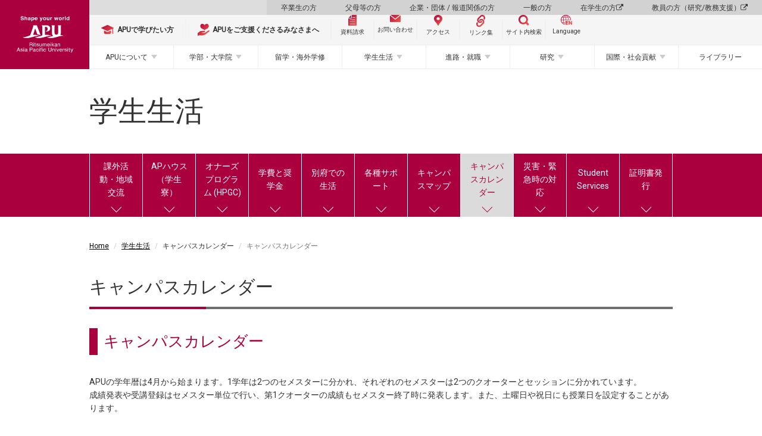

--- FILE ---
content_type: text/html;charset=UTF-8
request_url: https://www.apu.ac.jp/home/life/content34/
body_size: 74226
content:
<!DOCTYPE html PUBLIC "-//W3C//DTD XHTML 1.0 Transitional//EN" "http://www.w3.org/TR/xhtml1/DTD/xhtml1-transitional.dtd"><html>
<head>
<meta http-equiv="Content-Type" content="text/html; charset=UTF-8" />
<meta name="robots" content="index,follow" />
<meta name="rating" content="general" />
<meta name="copyright" content="Copyright @ 2001-2016" />
<meta name="Category01" content="キャンパスカレンダー" /><meta name="author" content="Ritsumeikan Asia Pacific University" />
<meta name="description" content="" />
<meta name="keywords" content="海外留学、大学、apu、立命館、立命館アジア太平洋、立命館apu、別府、京都、国際貢献、国際関係、MBA、奨学金" />
<title>キャンパスカレンダー  - 立命館アジア太平洋大学</title>
<!-- Google Tag Manager -->
<script>(function (w, d, s, l, i) {
    w[l] = w[l] || []; w[l].push({
      'gtm.start':
        new Date().getTime(), event: 'gtm.js'
    }); var f = d.getElementsByTagName(s)[0],
      j = d.createElement(s), dl = l != 'dataLayer' ? '&l=' + l : ''; j.async = true; j.src =
        'https://www.googletagmanager.com/gtm.js?id=' + i + dl; f.parentNode.insertBefore(j, f);
  })(window, document, 'script', 'dataLayer', 'GTM-PW9B43X');</script>
<!-- End Google Tag Manager -->
<meta name="viewport" content="width=device-width,initial-scale=1,user-scalable=no">
<meta http-equiv="X-UA-Compatible" content="IE=edge">

<meta name="keywords" content="海外留学、大学、apu、立命館、立命館アジア太平洋、立命館apu、別府、京都、国際貢献、国際関係、MBA、奨学金">

<link rel="stylesheet" href="https://maxcdn.bootstrapcdn.com/font-awesome/4.6.3/css/font-awesome.min.css">
<link rel="stylesheet" href="/home/css/style.css">
<link rel="stylesheet" href="/home/css/style_ex.css">
<link rel="stylesheet" href="/home/css/style_ex-2023.css">

<link href="https://fonts.googleapis.com/earlyaccess/notosansjapanese.css" rel="stylesheet" />
<link href="https://fonts.googleapis.com/css?family=Lato" rel="stylesheet">
<link href="https://fonts.googleapis.com/css?family=Open+Sans|Roboto" rel="stylesheet">

<script src="/home/js/lib/modernizr.min.js"></script>
<!--[if lt IE 9]>
  <script src="/home/js/lib/respond.min.js"></script>
  <script src="/home/js/lib/selectivizr.min.js"></script>
  <![endif]-->

<!-- head内テンプレート共通部分 -->
<link rel="shortcut icon" href="/home/favicon.ico" />
<link rel="apple-touch-icon" sizes="180x180" href="/home/apple-touch-icon-180x180.png"><!-- apple-touch-icon -->

<!-- Start of HubSpot Embed Code -->
<script type="text/javascript" id="hs-script-loader" async defer src="//js.hs-scripts.com/46369260.js"></script>
<!-- End of HubSpot Embed Code --><!--head共通部分-->
<script type="text/javascript">
piAId = '793533';
piCId = '1745';
piHostname = 'pi.pardot.com';

(function() {
	function async_load(){
		var s = document.createElement('script'); s.type = 'text/javascript';
		s.src = ('https:' == document.location.protocol ? 'https://pi' : 'http://cdn') + '.pardot.com/pd.js';
		var c = document.getElementsByTagName('script')[0]; c.parentNode.insertBefore(s, c);
	}
	if(window.attachEvent) { window.attachEvent('onload', async_load); }
	else { window.addEventListener('load', async_load, false); }
})();
</script></head>
<body class="life">
<!-- APUカラー変更 -->
<!-- Google Tag Manager (noscript) -->
<noscript><iframe src="https://www.googletagmanager.com/ns.html?id=GTM-PW9B43X" style="display:none;visibility:hidden" width="0" height="0"></iframe>
</noscript>
<!-- End Google Tag Manager (noscript) -->
<!-- body内テンプレート共通部分 --><!--body共通部分-->
 <!-- header -->
<header id="header">
  
  <!-- #sec-main-header -->
  <section id="sec-main-header">
    <div class="main-header-content">
      <div class="sp-header">
        <figure class="logo">
          <a href="/home/">
            <img src="/home/img/2023/logo_home_sp.svg" alt="立命館アジア太平洋大学（APU）" />
          </a>
        </figure>
        <div class="btn-floating-menu">
          <div class="in">
            <div class="icon">
              <span></span>
              <span></span>
              <span></span>
            </div>
            <b class="closed font-en">MENU</b>
            <b class="opened font-en">CLOSE</b>
          </div>
        </div>
      </div>
      <div class="pc-header">
        <figure class="logo">
          <a href="/home/">
            <img src="/home/img/2023/logo_home_pc.svg" alt="立命館アジア太平洋大学（APU）" />
          </a>
        </figure>
        <nav class="pc-nav">
          <ul class="nav-target-menu">
            <li><a href="/home/alumni/">卒業生の方</a></li>
            <li><a href="/home/parents/">父母等の方</a></li>
            <li><a href="/home/business/">企業・団体 / 報道関係の方</a></li>
            <li><a href="/home/visitors/">一般の方</a></li>
            <li><a href="/apu-portal/" target="_blank" rel="noopener">在学生の方 <span class="fa fa-external-link"></span></a></li>
            <li><a href="/secure_staff-all/facultysupport/" target="_blank" rel="noopener">教員の方（研究/教務支援） <span class="fa fa-external-link"></span></a></li>
          </ul>
          <ul class="nav-utility">
            <li class="study_at_apu"><a href="/home/admissions/"><img src="/home/img/2023/icon_study_at_apu.svg" alt="APUで学びたい方" /><span><b>APUで学びたい方</b></span></a></li>
            <li class="oneapu"><a href="/support/" target="_blank" rel="noopener"><img src="/home/img/2023/icon_oneapu.svg" alt="APUをご支援くださるみなさまへ" /><span><b>APUをご支援くださるみなさまへ</b></span></a>
            </li>
            <li class="document btn-small"><a href="http://www.apumate.net/information/request.html" target="_blank" rel="noopener"><img src="/home/img/2023/icon_document.svg" alt="資料請求" /><span>資料請求</span></a></li>
            <li class="inquiry btn-small"><a href="/home/contents/contact.html/"><img src="/home/img/2023/icon_mail.svg" alt="お問い合わせ" /><span>お問い合わせ</span></a></li>
            <li class="access btn-small"><a href="/home/contents/access.html/"><img src="/home/img/2023/icon_access.svg" alt="アクセス" /><span>アクセス</span></a></li>
            <li class="quick-links btn-small"><a href="javascript:void(0)"><img src="/home/img/2023/icon_links.svg" alt="リンク集" /><span>リンク集</span></a></li>
            <li class="search btn-small"><a href="javascript:void(0)"><img src="/home/img/2023/icon_search.svg" alt="サイト内検索" /><span>サイト内検索</span></a></li>
            <li class="language-en btn-small language"><a onclick="changeVersion(location.href, 'english');return false;" href="javascript:void(0);"><img src="/home/img/2023/icon_language_en.svg" alt="Language" /><span>Language</span></a></li>
          </ul>
          <ul class="nav-pc-menu">
            <li class="has-child">
              <a href="/home/about/">APUについて</a>
              <div class="nav-pc-menu-content">
                <div class="in">
                  <div class="in-header">
                    <h3><span>APUについて</span></h3>
                  </div>
                  <div class="in-body">
                    <ul>
                      <li>
                        <h4 class="h-link">
                          <a href="/home/experience/" target="_blank" rel="noopener">立命館アジア太平洋大学（APU）とは？</a>
                        </h4>
                        <h4 class="h-link">
                          <a href="https://www.apu.ac.jp/pageview/bg_APU_data_book_2025" target="_blank" rel="noopener">APU DATA BOOK <span class="fa fa-external-link"></span></a>
                        </h4>
                        <h4>学長・役職者紹介</h4>
                        <ul>
                          <li><a href="/home/about/content1/">学長ご挨拶</a></li>
                          <li><a href="/home/about/content2/">学長プロフィール</a></li>
                          <li><a href="/home/about/content4/">役職者一覧</a></li>
                        </ul>
                      </li>
                      <li>
                        <h4>理念と目的</h4>
                        <ul>
                          <li><a href="/home/about/content5/">開学宣言</a></li>
                          <li><a href="/home/about/content6/">APUの人材育成目的</a></li>
                          <li><a href="/home/about/content7/">APU2030ビジョンとチャレンジ・デザイン</a></li>
                          <li>
                            <h5>APUが取り組む各種方針</h5>
                            <ul>
                              <li><a href="/home/life/content67/">学生支援方針</a></li>
                              <li><a href="/home/life/content39/">障がいのある学生に対する支援について</a>
                              </li>
                              <li><a href="/home/life/content57/">性の多様性に関する基本方針と本学の環境について</a>
                              </li>
                              <li><a href="/home/about/content267/">APUのフェアトレードに関する取組み</a>
                              </li>
                            </ul>
                          </li>
                          <li><a href="/home/about/content233/">諸規程</a></li>
                          <li><a href="/home/about/content215/">立命館アジア太平洋大学の学長を担当する立命館副総長を理事会に推薦する手続きについて</a>
                          </li>
                        </ul>
                      </li>
                      <li>
                        <h4>歴史・受賞歴</h4>
                        <ul>
                          <li><a href="/home/about/content8/">APUの歴史</a></li>
                          <li><a href="/home/about/content9/">歴代学長</a></li>
                          <li><a href="/home/about/content10/">シンボルマークとタグライン</a></li>
                          <li><a href="/home/about/content44/">APU誕生物語</a></li>
                          <li><a href="/home/about/content35/">文部科学省の選定・支援実績</a></li>
                          <li><a href="/home/about/content177/">ランキング・受賞情報</a></li>
                        </ul>
                      </li>
                      <li>
                        <h4>情報公開</h4>
                        <ul>
                          <li>
                            <h5>立命館アジア太平洋大学について</h5>
                            <ul>
                              <li><a href="/home/about/content249/">基本情報</a></li>
                              <li><a href="/home/about/content250/">学生数等データ</a></li>
                              <li><a href="/home/about/content251/">教員等データ</a></li>
                              <li><a href="/home/about/content252/">施設・設備</a></li>
                              <li><a href="/home/about/content273/">学部等の設置認可申請書・設置届出書および履行状況報告書</a>
                              </li>
                              <li><a href="https://www.ritsumeikan-trust.jp/publicinfo/disclosure/apu/" target="_blank" rel="noopener">その他の情報 </a></li>
                            </ul>
                          </li>
                          <li>
                            <h5>立命館学園について</h5>
                            <ul>
                              <li><a href="/home/about/content69/">立命館憲章</a></li>
                              <li><a href="https://www.ritsumeikan-trust.jp/publicinfo/disclosure/trust/" target="_blank" rel="noopener">立命館学園の情報公開</a></li>
                            </ul>
                          </li>
                        </ul>
                      </li>
                      <li>
                        <h4>大学評価・IR</h4>
                        <ul>
                          <li><a href="/home/about/content190/">自己点検・大学評価</a></li>
                          <li><a href="/home/about/content253/">国際認証</a></li>
                          <li><a href="/home/about/content248/">IRレポート</a></li>
                        </ul>
                      </li>
                      <li>
                        <h4>大学広報</h4>
                        <ul>
                          <li><a href="/home/contents/socialmedia.html/">ソーシャルメディアアカウント一覧</a>
                          </li>
                          <li><a href="/home/about/content46/">プレスリリース</a></li>
                          <li><a href="/home/about/content202/">キャンパス写真</a></li>
                          <li><a href="/home/about/content225/">APUロゴの使用について</a></li>
                        </ul>
                      </li>
                    </ul>
                  </div>
                </div>
              </div>
            </li>
            <li class="has-child">
              <a href="/home/study/">学部・大学院</a>
              <div class="nav-pc-menu-content">
                <div class="in">
                  <div class="in-header">
                    <h3><span>学部・大学院</span></h3>
                  </div>
                  <div class="in-body">
                    <ul>
                      <li>
                        <h4>学部</h4>
                        <ul>
                          <li><a href="/aps/" target="_blank" rel="noopener">アジア太平洋学部 <span class="fa fa-external-link"></span></a></li>
                          <li><a href="/som/" target="_blank" rel="noopener">国際経営学部 <span class="fa fa-external-link"></span></a></li>
                          <li><a href="/st/" target="_blank" rel="noopener">サステイナビリティ観光学部 <span class="fa fa-external-link"></span></a></li>
                        </ul>
                        <h4 class="h-link">
                          <a href="/home/study/#common">共通教育</a>
                        </h4>
                        <ul>
                          <li><a href="/cle/" target="_blank" rel="noopener">言語教育センター <span class="fa fa-external-link"></span></a></li>
                          <li><a href="/home/study/?menuid=4#common">初年次教育</a></li>
                          <li><a href="/home/study/?menuid=5#common">学修支援</a></li>
                          <li><a href="/abroad/" target="_blank" rel="noopener">留学・海外学修 <span class="fa fa-external-link"></span></a></li>
                          <li><a href="/home/study/?menuid=7#common">ピア・ラーニング（協働学習）</a></li>
                        </ul>
                      </li>
                      <li>
                        <h4>大学院</h4>
                        <ul>
                          <li><a href="/gsa/" target="_blank" rel="noopener">アジア太平洋研究科 <span class="fa fa-external-link"></span></a></li>
                          <li><a href="/som/" target="_blank" rel="noopener">経営管理研究科 <span class="fa fa-external-link"></span></a></li>
                        </ul>
                      </li>
                      <li>
                        <h4>社会人教育</h4>
                        <ul>
                          <li><a href="/home/study/content21/">科目等履修生</a></li>
                          <li><a href="/home/society/content6/">APU&times;大分銀行 寄附講座</a></li>
                        </ul>
                      </li>
                    </ul>
                  </div>
                </div>
              </div>
            </li>
            <li>
              <a href="/abroad/" target="_blank" rel="noopener">留学・海外学修</a>
              <!-- <div class="nav-pc-menu-content">
                    <div class="in">
                        <div class="in-header">
                        <h3><span>留学・海外学習</span></h3>
                        </div>
                        <div class="in-body"></div>
                    </div>
                    </div> -->
            </li>
            <li class="has-child">
              <a href="/home/life/">学生生活</a>
              <div class="nav-pc-menu-content">
                <div class="in">
                  <div class="in-header">
                    <h3><span>学生生活</span></h3>
                  </div>
                  <div class="in-body">
                    <ul>
                      <li>
                        <h4>課外活動・地域交流</h4>
                        <ul>
                          <li><a href="/home/life/content38/">課外活動・地域交流</a></li>
                          <li><a href="https://apu-online.jp/" target="_blank" rel="noopener">サークルガイド（APU Online） <span class="fa fa-external-link"></span></a></li>
                          <li><a href="/home/life/content22/">地域交流</a></li>
                          <li><a href="/home/life/content24/">正課外活動（クラブ・サークル）</a></li>
                          <li><a href="/home/life/content25/">マルチカルチュラル・ウィーク</a></li>
                          <li><a href="/home/life/content27/">天空祭（学園祭）</a></li>
                        </ul>
                      </li>
                      <li>
                        <h4>APハウス</h4>
                        <ul>
                          <li>
                            <h5>施設概要</h5>
                            <ul>
                              <li><a href="/home/life/content1/">施設概要</a></li>
                              <li><a href="/home/life/content35/">シェアタイプ（AP House 2）</a>
                              </li>
                              <li><a href="/home/life/content36/">個室タイプ（AP House 1、2）</a>
                              </li>
                              <li><a href="/home/life/content37/">共有スペース（AP House 1、2）</a>
                              </li>
                              <li><a href="/home/life/content68/">個室・共有スペース（AP House
                                  5）</a></li>
                            </ul>
                          </li>
                          <li><a href="/home/life/content3/">RA（レジデント・アシスタント）とは</a></li>
                          <li><a href="/home/life/content4/">交流企画</a></li>
                          <li><a href="/home/life/content28/">教育プログラム</a></li>
                          <li><a href="/home/life/content5/">APハウス１・２・５の寮生が負担すべき経費</a></li>
                        </ul>
                      </li>
                      <li>
                        <h4>オナーズプログラム（HPGC）</h4>
                        <ul>
                          <li><a href="/home/life/content51/">プログラムの理念</a></li>
                          <li><a href="/home/life/content52/">プログラムの特徴</a></li>
                          <li><a href="/home/life/content58/">プログラム内容</a></li>
                          <li><a href="/home/life/content53/">プログラム修了者一覧</a></li>
                        </ul>
                      </li>
                      <li>
                        <h4>学費と奨学金</h4>
                        <ul>
                          <li><a href="/home/life/content61/">学費の全体案内</a></li>
                          <li><a href="/home/life/content9/">学費（学部）</a></li>
                          <li><a href="/home/life/content32/">学費（大学院）</a></li>
                          <li><a href="/home/life/content31/">在学時に申請可能な奨学金</a></li>
                        </ul>
                      </li>
                      <li>
                        <h4>別府での生活</h4>
                        <ul>
                          <li><a href="/home/life/content14/">別府の紹介</a></li>
                          <li><a href="/home/life/content15/">住居情報</a></li>
                          <li><a href="/home/life/content16/">食事と買い物</a></li>
                          <li><a href="/home/life/content17/">交通手段</a></li>
                        </ul>
                      </li>
                      <li>
                        <h4>各種サポート</h4>
                        <ul>
                          <li><a href="/home/life/content29/">健康管理</a></li>
                          <li><a href="/home/career/">進路・就職</a></li>
                          <li><a href="/home/contents/contact.html/#info1">オフィス一覧</a></li>
                          <li><a href="/home/life/content67/">学生支援方針</a></li>
                          <li><a href="/home/life/content39/">障がいのある学生に対する支援について</a></li>
                          <li><a href="/home/life/content57/">性の多様性に関する基本方針と本学の環境について</a></li>
                          <li><a href="/home/life/content70/">ハラスメント相談</a></li>
                        </ul>
                      </li>
                      <li>
                        <h4>キャンパス・施設案内</h4>
                        <ul>
                          <li><a href="/home/contents/campusmap.html/">キャンパスマップ</a></li>
                          <li><a href="/home/greencommons/">グリーンコモンズ</a></li>
                        </ul>
                      </li>
                      <li>
                        <h4 class="h-link"><a href="/home/life/content34/">キャンパスカレンダー</a></h4>
                        <h4>災害・緊急時の対応</h4>
                        <ul>
                          <li><a href="/home/life/content40/">緊急災害対応ハンドブック</a></li>
                        </ul>
                      </li>
                      <li>
                        <h4 class="h-link"><a href="/studentsupport/">Student Services</a></h4>
                        <h4 class="h-link"><a href="/home/alumni/content4/">証明書発行</a></h4>
                      </li>
                    </ul>
                  </div>
                </div>
              </div>
            </li>
            <li class="has-child">
              <a href="/home/career/">進路・就職</a>
              <div class="nav-pc-menu-content">
                <div class="in">
                  <div class="in-header">
                    <h3><span>進路・就職</span></h3>
                  </div>
                  <div class="in-body">
                    <ul>
                      <li>
                        <h4>APUのキャリア教育</h4>
                        <ul>
                          <li><a href="/home/career/content1/">キャリア開発プログラム</a></li>
                          <li><a href="/home/career/content3/">インターンシップ</a></li>
                          <li><a href="/home/career/content4/">エクステンション講座</a></li>
                        </ul>
                      </li>
                      <li>
                        <h4>進路・就職状況</h4>
                        <ul>
                          <li><a href="/home/career/content7/">主な就職先企業・団体、進学先一覧</a></li>
                          <li><a href="/home/career/content9/">進路・就職状況</a></li>
                        </ul>
                      </li>
                      <li>
                        <h4>採用をお考えの方へ</h4>
                        <ul>
                          <li><a href="/home/career/content8/">採用をお考えの方へ</a></li>
                          <li><a href="/careers/" target="_blank" rel="noopener">キャリアサポートへ
                              <span class="fa fa-external-link"></span></a></li>
                        </ul>
                      </li>
                      <li>
                        <h4>世界を変える卒業生たち</h4>
                        <ul>
                          <li><a href="/home/career/content10/">世界を変える卒業生たち</a></li>
                        </ul>
                      </li>
                      <li>
                        <h4 class="h-link"><a href="/careers/" target="_blank" rel="noopener">キャリアサポートのページ <span class="fa fa-external-link"></span></a></h4>
                      </li>

                      <li>
                        <h4 class="h-link"><a href="/apu-startup/" target="_blank" rel="noopener">APU起業部とは <span class="fa fa-external-link"></span></a></h4>
                      </li>


                    </ul>
                  </div>
                </div>
              </div>
            </li>
            <li class="has-child">
              <a href="/home/research/">研究</a>
              <div class="nav-pc-menu-content">
                <div class="in">
                  <div class="in-header">
                    <h3><span>研究</span></h3>
                  </div>
                  <div class="in-body">
                    <ul>
                      <li>
                        <h4>ニュース</h4>
                        <ul>
                          <li><a href="/home/research/content13/">What's New</a></li>
                          <li><a href="/home/research/content11/">Outreach Research Office
                              Newsletter</a></li>
                        </ul>
                      </li>
                      <li>
                        <h4>研究シーズ集</h4>
                        <ul>
                          <li><a href="/home/research/seeds/">研究シーズ集</a></li>
                        </ul>
                      </li>
                      <li>
                        <h4>研究実績</h4>
                        <ul>
                          <li>
                            <h5>科学研究費助成事業（科研費）採択課題</h5>
                            <ul>
                              <li><a href="/home/research/content7/">科学研究費助成事業（科研費）採択課題</a>
                              </li>
                              <li><a href="/home/research/content8/">過去の採択課題</a></li>
                            </ul>
                          </li>
                        </ul>
                      </li>
                      <li>
                        <h4>産学官連携</h4>
                        <ul>
                          <li><a href="/home/research/content10/">産学官連携による研究の取り組み</a></li>
                        </ul>
                      </li>
                      <li>
                        <h4>研究センター</h4>
                        <ul>
                          <li><a href="/rcaps/" target="_blank" rel="noopener">立命館アジア太平洋研究センター（RCAPS）<span class="fa fa-external-link"></span></a></li>
                          <li><a href="/cil/" target="_blank" rel="noopener">インクルーシブ・リーダーシップセンター（CIL）<span class="fa fa-external-link"></span></a></li>

                          <li><a href="/home/research/apu-next/">APU次世代事業構想センター（APU-NEXT）</a></li>
                          <li><a href="/home/research/cdit/">CDIT研究センター</a></li>
                          <li><a href="/home/research/ceev/">環境進化センター（CEEV）</a></li>
                          <li>
                            <a href="" class="header-none-link">環境研究センター（ESC）※仮称。ページ準備中</a>
                            <style>
                              #sec-main-header .header-none-link {
                                pointer-events: none;
                              }

                              #sec-main-header .header-none-link::after {
                                display: none;
                              }
                            </style>
                          </li>
                        </ul>
                      </li>
                      <li>
                        <h4>教員情報</h4>
                        <ul>
                          <li><a href="https://researcher.apu.ac.jp/apuhp/KgApp" target="_blank" rel="noopener">教員紹介
                              <span class="fa fa-external-link"></span></a></li>
                          <li><a href="https://ritsumei.repo.nii.ac.jp/" target="_blank" rel="noopener">立命館学術成果リポジトリ
                              <span class="fa fa-external-link"></span></a></li>
                        </ul>
                      </li>
                      <li>
                        <h4>研究倫理・研究データポリシー</h4>
                        <ul>
                          <li><a href="/home/research/content6/">研究不正防止への取り組み</a></li>
                          <li><a href="/home/research/content5/">公的研究費の負債使用防止への取り組み</a></li>
                          <li><a href="/home/research/content14/">研究データポリシー</a></li>
                        </ul>
                      </li>
                    </ul>
                  </div>
                </div>
              </div>
            </li>
            <li class="has-child">
              <a href="/home/society/">国際・社会貢献</a>
              <div class="nav-pc-menu-content">
                <div class="in">
                  <div class="in-header">
                    <h3><span>国際・社会貢献</span></h3>
                  </div>
                  <div class="in-body">
                    <ul>
                      <li>
                        <h4>社会連携・地域連携の理念と方針</h4>
                        <ul>
                          <li><a href="/home/society/content48/">社会連携・地域連携の理念と方針</a></li>
                          <li><a href="/connection-hub/" target="_blank">APU Connection Hub</a></li>
                        </ul>
                        <h4>国際協力・地域連携事業</h4>
                        <ul>
                          <li><a href="/home/society/content1/">人材育成支援無償事業（JDS）</a></li>
                          <li><a href="/home/society/content2/">JICA受託研修</a></li>
                          <li><a href="/home/society/content46/">寄附講座</a></li>
                        </ul>
                      </li>
                      <li>
                        <h4>地域交流</h4>
                        <ul>
                          <li><a href="/home/society/content3/">連携協定・友好協定</a></li>
                          <li><a href="/home/society/content42/">学生を交流イベントに招待したい</a></li>
                        </ul>
                      </li>
                      <li>
                        <h4>公開講座</h4>
                        <ul>
                          <li><a href="/home/society/content6/">APU×大分銀行 寄附講座</a></li>
                        </ul>
                      </li>
                      <li>
                        <h4 class="h-link"><a href="http://apu-confucius.com/" target="_blank" rel="noopener">孔子学院</a>
                        </h4>
                      </li>
                      <li>
                        <h4>関連事業リンク</h4>
                        <ul>
                          <li><a href="/home/society/content10/">別府市泉都まちづくりネットワーク</a></li>
                          <li><a href="/home/society/content11/">大学コンソーシアムおおいた</a></li>
                          <li><a href="/home/society/content12/">地域連携研究コンソーシアム大分</a></li>
                          <li><a href="/home/society/content13/">とよのまなびコンソーシアムおおいた</a></li>
                          <li><a href="/home/society/content14/">大分高等教育協議会</a></li>
                          <li><a href="/home/society/content47/">大学等による「おおいた創生」推進協議会</a></li>
                        </ul>
                      </li>
                    </ul>
                  </div>
                </div>
              </div>
            </li>
            <li>
              <a href="/media/" target="_blank" rel="noopener">ライブラリー</a>
            </li>
          </ul>
        </nav>
        <!-- 合格発表バナー -->
        <!--
<div class="btn_gohi">
  <a href="#">
    <b>合格発表（国内学生入試）</b>
    <small class="font-en">Japanese and Domestic Admissions Results</small>
  </a>
</div>
-->
        <!-- 合格発表バナー ここまで-->
      </div>
    </div>
  </section>
  <!-- / #sec-main-header -->
</header>
<!-- / header -->
<!-- スマホフローティングメニュー -->
<div id="sp-floating-menu" class="floating-item">
  <div class="floating-container">
    <div class="floating-inner">
      <!-- 合格発表バナー -->
      <!--
<div class="btn_gohi">
  <a href="#">
    <b>合格発表（国内学生入試）</b>
    <small class="font-en">Japanese and Domestic Admissions Results</small>
  </a>
</div>
-->
      <!-- 合格発表バナー ここまで-->
      <ul class="nav-utility">
        <li class="study_at_apu"><a href="/home/admissions/"><img src="/home/img/2023/icon_study_at_apu.svg" alt="APUで学びたい方" /><span><b>APUで学びたい方</b></span></a></li>
        <li class="oneapu"><a href="/support/" target="_blank" rel="noopener"><img src="/home/img/2023/icon_oneapu.svg" alt="APUをご支援くださるみなさまへ" /><span><b>APUをご支援くださるみなさまへ</b></span></a></li>
        <li class="document btn-small"><a href="http://www.apumate.net/information/request.html" target="_blank" rel="noopener"><img src="/home/img/2023/icon_document.svg" alt="資料請求" /><span>資料請求</span></a>
        </li>
        <li class="inquiry btn-small"><a href="/home/contents/contact.html/"><img src="/home/img/2023/icon_mail.svg" alt="お問い合わせ" /><span>お問い合わせ</span></a></li>
        <li class="access btn-small"><a href="/home/contents/access.html/"><img src="/home/img/2023/icon_access.svg" alt="アクセス" /><span>アクセス</span></a></li>
        <li class="quick-links btn-small"><a href="javascript:void(0)"><img src="/home/img/2023/icon_links.svg" alt="リンク集" /><span>リンク集</span></a></li>
        <li class="search btn-small"><a href="javascript:void(0)"><img src="/home/img/2023/icon_search.svg" alt="サイト内検索" /><span>サイト内検索</span></a></li>
        <li class="language-en btn-small language"><a onclick="changeVersion(location.href, 'english');return false;" href="javascript:void(0);"><img src="/home/img/2023/icon_language_en.svg" alt="Language" /><span>Language</span></a></li>
      </ul>
      <ul class="sp-menu-list sp-list">
        <li class="sp-menu-item">
          <a href="/home/about/">
            <h3>APUについて</h3>
          </a>
        </li>
        <li class="sp-menu-item">
          <a href="/aps/" target="_blank" rel="noopener">
            <h3>アジア太平洋学部（APS） <span class="fa fa-external-link"></span></h3>
          </a>
        </li>
        <li class="sp-menu-item">
          <a href="/som/" target="_blank" rel="noopener">
            <h3>国際経営学部（APM） <span class="fa fa-external-link"></span></h3>
          </a>
        </li>
        <li class="sp-menu-item">
          <a href="/st/" target="_blank" rel="noopener">
            <h3>サステイナビリティ観光学部（ST） <span class="fa fa-external-link"></span></h3>
          </a>
        </li>
        <li class="sp-menu-item">
          <a href="/gsa/" target="_blank" rel="noopener">
            <h3>アジア太平洋研究科（GSA） <span class="fa fa-external-link"></span></h3>
          </a>
        </li>
        <li class="sp-menu-item">
          <a href="/som/" target="_blank" rel="noopener">
            <h3>経営管理研究科（MBA） <span class="fa fa-external-link"></span></h3>
          </a>
        </li>
        <li class="sp-menu-item">
          <a href="/home/study/">
            <h3>共通教育</h3>
          </a>
        </li>
        <li class="sp-menu-item">
          <a href="/abroad/" target="_blank" rel="noopener">
            <h3>留学・海外学修 <span class="fa fa-external-link"></span></h3>
          </a>
        </li>
        <li class="sp-menu-item">
          <a href="/home/life/">
            <h3>学生生活</h3>
          </a>
        </li>
        <li class="sp-menu-item">
          <a href="/home/career/">
            <h3>進路・就職</h3>
          </a>
        </li>
        <li class="sp-menu-item">
          <a href="/home/research/">
            <h3>研究</h3>
          </a>
        </li>
        <li class="sp-menu-item">
          <a href="/home/society/">
            <h3>国際・社会貢献</h3>
          </a>
        </li>
        <li class="sp-menu-item">
          <a href="/media/" target="_blank" rel="noopener">
            <h3>ライブラリー <span class="fa fa-external-link"></span></h3>
          </a>
        </li>
      </ul>
    </div>
    <ul class="sp-target-menu sp-list">
      <li class="sp-menu-item"><a href="/home/alumni/">
          <h3>卒業生の方</h3>
        </a></li>
      <li class="sp-menu-item"><a href="/home/parents/">
          <h3>父母等の方</h3>
        </a></li>
      <li class="sp-menu-item"><a href="/home/business/">
          <h3>企業・団体 / 報道関係の方</h3>
        </a></li>
      <li class="sp-menu-item"><a href="/home/visitors/">
          <h3>一般の方</h3>
        </a></li>
      <li class="sp-menu-item"><a href="/apu-portal/" target="_blank" rel="noopener">
          <h3>在学生の方</h3>
        </a></li>
      <li class="sp-menu-item"><a href="/secure_staff-all/facultysupport/" target="_blank" rel="noopener">
          <h3>教員の方（研究/教務支援） <span class="fa fa-external-link"></span></h3>
        </a></li>
    </ul>
    <div class="sns-links">
      <span class="lead font-en">Connect with us</span>
      <ul>
        <li><a target="_blank" rel="noopener" href="https://www.instagram.com/ritsumeikanapu/"><img alt="instagram" src="/home/img/2023/icon_instagram.svg" /></a></li>
        <li><a target="_blank" rel="noopener" href="https://x.com/ritsumeikanapu/"><img alt="X" src="/home/img/2023/icon_X.svg" width="25" /></a></li>
        <li><a target="_blank" rel="noopener" href="http://www.facebook.com/Ritsumeikan.APU"><img alt="facebook" src="/home/img/2023/icon_facebook.svg" /></a></li>
        <li><a target="_blank" rel="noopener" href="https://www.youtube.com/user/RitsumeikanAPU"><img alt="YouTube" src="/home/img/2023/icon_youtube.svg" /></a></li>
        <li><a target="_blank" rel="noopener" href="http://www.linkedin.com/edu/ritsumeikan-asia-pacific-university-14275"><img alt="linkedin" src="/home/img/2023/icon_linkedin.svg" /></a></li>
      </ul>
    </div>
  </div>
</div>
<!-- スマホフローティングメニュー ここまで -->
<!-- フローティングリンク集 -->
<div id="floating-quick-links" class="floating-item">
  <div class="floating-container">
    <div class="btn-close">
      <div class="in"></div>
    </div>
    <div class="floating-header">
      <h3>
        <img src="/home/img/2023/icon_links.svg" alt="リンク集" />
        <span>リンク集</span>
      </h3>
    </div>
    <div class="floating-inner">
      <ul class="links-list">
        <li class="links-item"><a href="/home/about/content249/">大学基本情報</a></li>
        <li class="links-item"><a href="/home/study/">教育</a></li>
        <li class="links-item"><a href="/home/exchange/">留学・海外学習</a></li>
        <li class="links-item"><a href="https://researcher.apu.ac.jp/apuhp/KgApp" target="_blank" rel="noopener">教員紹介</a></li>
        <li class="links-item"><a href="/home/life/content1/">APハウス（学生寮）</a></li>
        <li class="links-item"><a href="/home/life/content38/">課外活動・地域交流</a></li>
        <li class="links-item"><a href="/home/career/content7/">進路・就職</a></li>
        <li class="links-item"><a href="/home/about/content46/">プレスリリース</a></li>
      </ul>
    </div>
  </div>
</div>
<div id="floating-quick-links-overlay"></div>
<!-- フローティングリンク集 ここまで -->
<!-- フローティングサイト内検索 -->
<div id="floating-search" class="floating-item">
  <div class="floating-container">
    <form action="/home/contents/customsearch.html" class="item__search" id="search-box">
      <div>
        <input value="010200033523677021727:qldnegltzhs" name="cx" type="hidden" />
        <input value="FORID:11" name="cof" type="hidden" />
        <input value="ja" name="hl" type="hidden" />
        <input value="lang_ja" name="lr" type="hidden" />
        <input name="q" placeholder="サイト内検索" type="text" />
        <button name="sa" class="btn" type="submit"></button>
      </div>
    </form>
    <p>検索ワードを入力してください。</p>
  </div>
</div>
<div id="floating-search-overlay"></div>
<!-- フローティングサイト内検索 ここまで -->
 <div id="g_nav_close"></div>
<nav id="g_nav">
  <div class="g_wrapper">
    <div id="sp_g_brand">
      <a href="/home/">立命館アジア太平洋大学</a>
    </div>
    <!-- 合格発表バナー -->
    <!--
<div id="btn_gohi">
	<a href="#">
		合格発表（国内学生入試）<br />
		<small>Japanese and Domestic Admissions Results</small>
	</a>
</div>
-->
    <!-- 合格発表バナー ここまで-->
    <div id="sp_g_utl">
      <div><a href="/home/contents/contact.html/">お問い合わせ</a></div>
      <div><a href="http://www.apumate.net/information/request.html" target="_blank">資料請求</a></div>
      <div><a href="/home/contents/access.html/">アクセス</a></div>
    </div>
    <div id="nav_global">
      <ul class="item__category_global">
        <li class="utl__search in-g_nav">
          <form action="/home/contents/customsearch.html" class="item__search" id="search-box">
            <div>
              <input value="010200033523677021727:qldnegltzhs" name="cx" type="hidden" />
              <input value="FORID:11" name="cof" type="hidden" />
              <input value="ja" name="hl" type="hidden" />
              <input value="lang_ja" name="lr" type="hidden" />
              <input name="q" placeholder="サイト内検索" type="text" />
              <button name="sa" class="btn" type="submit"><span aria-hidden="true" class="fa fa-search"></span></button>
            </div>
          </form>
        </li>
        <li class="item__global has_child">
          <a href="/home/about/">APUについて</a>
        </li>
        <li class="item__global has_child">
          <a href="/home/admissions/">APUで学びたい方</a>
        </li>
        <li class="item__global has_child">
          <a href="/home/study/">教育</a>
        </li>
        <li class="item__global has_child">
          <a href="/home/exchange/">留学・海外学習</a>
        </li>
        <li class="item__global has_child">
          <a href="/home/life/">学生生活</a>
        </li>
        <li class="item__global has_child">
          <a href="/home/career/">進路・就職</a>
        </li>
        <li class="item__global has_child">
          <a href="/home/research/">研究</a>
        </li>
        <li class="item__global has_child">
          <a href="/home/society/">国際・社会貢献</a>
        </li>
        <li class="item__global has_child">
          <a href="/home/library/">ライブラリー</a>
        </li>
      </ul>
    </div>
    <div id="nav_target">
      <ul class="row_target">
        <li class="item__target"><a href="/home/alumni/">卒業生の方</a></li>
        <li class="item__target"><a href="/home/business/">企業・団体 / <span style="white-space: nowrap;">報道関係の方</span></a></li>
        <li class="item__target"><a target="_blank" href="https://portal2.apu.ac.jp/campusp/top.do">キャンパスターミナル（学内者向け）<span class="fa fa-external-link"></span></a></li>
      </ul>
      <ul class="row_target">
        <li class="item__target"><a href="/home/parents/">父母等の方</a></li>
        <li class="item__target"><a href="/home/visitors/">一般の方</a></li>
        <li class="item__target"><a href="/apu-portal/" target="_blank" rel="noopener">在学生の方 <span class="fa fa-external-link"></span></a></li>
      </ul>
    </div>
    <div class="nav__connect">
      <span>Connect with us:</span>
      <div class="item__sns">
          <a target="_blank" href="http://www.facebook.com/Ritsumeikan.APU"><img alt="facebook" src="/home/img/icon_facebook_c.png" /></a>
          <a target="_blank" href="https://twitter.com/ritsumeikanapu/"><img alt="twitter" src="/home/img/icon_twitter_c.png" /></a>
          <a target="_blank" href="https://www.instagram.com/ritsumeikanapu/"><img alt="instagram" src="/home/img/icon_instagram_c.png" /></a>
          <a target="_blank" href="http://www.linkedin.com/edu/ritsumeikan-asia-pacific-university-14275"><img alt="linkedin" src="/home/img/icon_linkedin_c.png" /></a>
          <a target="_blank" href="https://www.youtube.com/user/RitsumeikanAPU"><img alt="YouTube" src="/home/img/icon_youtube_c.png" /></a>
        </div>
    </div>
    <div id="btn__menuclose">
      <a class="humburger">
        <span></span>
        <span></span>
        <span></span>
      </a>
      <small class="txt__close">CLOSE</small>
    </div>
  </div>
</nav>
<!-- /#g_nav -->
<div id="contents">
    <div class="content__header">
        <header class="header__cate">
            <div class="inner">
                <h1 class="ttl__category">学生生活</h1>
            </div>
        </header>
         <nav id="nav_cate">
  <div class="inner">
    <div class="box__catenav">
      <div class="item__cate">
        <ul class="list__catenav">
          <li class="item__catenav has_child nav__local_item"><a href="#">課外活動・地域交流<span class="fa fa-minus-square-o"></span><span class="fa fa-plus-square-o"></span><span class="fa fa-angle-down"></span></a>
            <ul class="item__child">
              <li class="nav__local_item nav__content38"><a href="/home/life/content38/">課外活動・地域交流<span class="fa fa-angle-right"></span></a></li>
              <li class="nav__local_item"><a href="https://apu-online.jp/" target="_blank">サークルガイド <span class="fa fa-external-link pos-static"></span><span class="fa fa-angle-right"></span></a></li>
              <li class="nav__local_item nav__content22"><a href="/home/life/content22/">地域交流<span class="fa fa-angle-right"></span></a></li>
              <li class="nav__local_item nav__content24"><a href="/home/life/content24/">正課外活動（クラブ・サークル）<span class="fa fa-angle-right"></span></a></li>
              <li class="nav__local_item nav__content25"><a href="/home/life/content25/">マルチカルチュラル・ウィーク<span class="fa fa-angle-right"></span></a></li>
              <li class="nav__local_item nav__content27"><a href="/home/life/content27/">天空祭（学園祭）<span class="fa fa-angle-right"></span></a></li>
            </ul>
            <!-- /.item__child -->
          </li>
          <!-- /.item__catenav -->
        </ul>
        <!-- /.list__catenav -->
      </div>
      <!-- /.item__cate -->
      <div class="item__cate">
        <ul class="list__catenav">
          <li class="item__catenav has_child nav__local_item"><a href="#">APハウス（学生寮）<span class="fa fa-minus-square-o"></span><span class="fa fa-plus-square-o"></span><span class="fa fa-angle-down"></span></a>
            <ul class="item__child">
              <li class="has_child nav__local_item"><a href="#">施設概要<span class="fa fa-minus-square-o"></span><span class="fa fa-plus-square-o"></span><span class="fa fa-angle-down"></span></a>
                <ul class="item__child">
                  <li class="nav__local_item nav__content1"><a href="/home/life/content1/">施設概要<span class="fa fa-angle-right"></span></a></li>
                  <li class="nav__local_item nav__content35"><a href="/home/life/content35/">シェアタイプ<span class="fa fa-angle-right"></span></a></li>
                  <li class="nav__local_item nav__content36"><a href="/home/life/content36/">個室タイプ（AP House 1、2）<span class="fa fa-angle-right"></span></a></li>
                  <li class="nav__local_item nav__content37"><a href="/home/life/content37/">共有スペース（AP House 1、2）<span class="fa fa-angle-right"></span></a></li>
                  <li class="nav__local_item nav__content68"><a href="/home/life/content68/">個室タイプ・共有スペース（AP House
                      5）<span class="fa fa-angle-right"></span></a></li>
                </ul>
              </li>
              <li class="nav__local_item nav__content3"><a href="/home/life/content3/">RA(レジデントアシスタント)とは<span class="fa fa-angle-right"></span></a></li>
              <li class="nav__local_item nav__content4"><a href="/home/life/content4/">交流企画<span class="fa fa-angle-right"></span></a></li>
              <li class="nav__local_item nav__content28"><a href="/home/life/content28/">教育プログラム<span class="fa fa-angle-right"></span></a></li>
              <li class="nav__local_item nav__content5"><a href="/home/life/content5/">APハウス１・２・５の寮生が負担すべき経費<span class="fa fa-angle-right"></span></a></li>
            </ul>
            <!-- /.item__child -->
          </li>
          <!-- /.item__catenav -->
        </ul>
        <!-- /.list__catenav -->
      </div>
      <div class="item__cate">
        <ul class="list__catenav">
          <li class="item__catenav has_child nav__local_item"><a href="#">オナーズプログラム (HPGC)<span class="fa fa-minus-square-o"></span><span class="fa fa-plus-square-o"></span><span class="fa fa-angle-down"></span></a>
            <ul class="item__child">
              <li class="nav__local_item nav__content51"><a href="/home/life/content51/">プログラムの理念<span class="fa fa-angle-right"></span></a></li>
              <li class="nav__local_item nav__content52"><a href="/home/life/content52/">プログラムの特徴<span class="fa fa-angle-right"></span></a></li>
              <li class="nav__local_item nav__content52"><a href="/home/life/content58/">プログラム内容<span class="fa fa-angle-right"></span></a></li>
              <li class="nav__local_item nav__content53"><a href="/home/life/content53/">プログラム修了者一覧<span class="fa fa-angle-right"></span></a></li>
            </ul>
          </li>
        </ul>
      </div>
      <!-- /.item__cate -->
      <div class="item__cate">
        <ul class="list__catenav">
          <li class="item__catenav has_child nav__local_item"><a href="#">学費と奨学金<span class="fa fa-minus-square-o"></span><span class="fa fa-plus-square-o"></span><span class="fa fa-angle-down"></span></a>
            <ul class="item__child">
              <li class="nav__local_item nav__content61"><a href="/home/life/content61/">学費の全体案内<span class="fa fa-angle-right"></span></a></li>
              <li class="nav__local_item nav__content9"><a href="/home/life/content9/">学費（学部）<span class="fa fa-angle-right"></span></a></li>
              <li class="nav__local_item nav__content32"><a href="/home/life/content32/">学費（大学院）<span class="fa fa-angle-right"></span></a></li>
              <li class="nav__local_item nav__content31"><a href="/home/life/content31/">在学時に申請可能な奨学金<span class="fa fa-angle-right"></span></a></li>
            </ul>
            <!-- /.item__child -->
          </li>
          <!-- /.item__catenav -->
        </ul>
        <!-- /.list__catenav -->
      </div>
      <!-- /.item__cate -->
      <div class="item__cate">
        <ul class="list__catenav">
          <li class="item__catenav has_child nav__local_item"><a href="#">別府での生活<span class="fa fa-minus-square-o"></span><span class="fa fa-plus-square-o"></span><span class="fa fa-angle-down"></span></a>
            <ul class="item__child">
              <li class="nav__local_item nav__content14"><a href="/home/life/content14/">別府の紹介<span class="fa fa-angle-right"></span></a></li>
              <li class="nav__local_item nav__content15"><a href="/home/life/content15/">住居情報<span class="fa fa-angle-right"></span></a></li>
              <li class="nav__local_item nav__content16"><a href="/home/life/content16/">食事と買い物<span class="fa fa-angle-right"></span></a></li>
              <li class="nav__local_item nav__content17"><a href="/home/life/content17/">交通手段<span class="fa fa-angle-right"></span></a></li>
            </ul>
            <!-- /.item__child -->
          </li>
          <!-- /.item__catenav -->
        </ul>
        <!-- /.list__catenav -->
      </div>
      <!-- /.item__cate -->
      <div class="item__cate">
        <ul class="list__catenav">
          <li class="item__catenav has_child nav__local_item"><a href="#">各種サポート<span class="fa fa-minus-square-o"></span><span class="fa fa-plus-square-o"></span><span class="fa fa-angle-down"></span></a>
            <ul class="item__child">
              <li class="nav__local_item nav__content29"><a href="/home/life/content29/">健康管理<span class="fa fa-angle-right"></span></a></li>
              <li class="nav__local_item"><a href="/home/career/">就職・進路<span class="fa fa-angle-right"></span></a></li>
              <li class="nav__local_item nav__content55"><a href="/home/contents/contact.html/#info1">オフィス一覧<span class="fa fa-angle-right"></span></a></li>
              <li class="nav__local_item nav__content67"><a href="/home/life/content67/">学生支援方針<span class="fa fa-angle-right"></span></a></li>
              <li class="nav__local_item nav__content39"><a href="/home/life/content39/">障がいのある学生に対する支援について<span class="fa fa-angle-right"></span></a></li>
              <li class="nav__local_item nav__content57"><a href="/home/life/content57/">性の多様性に関する基本方針と本学の環境について<span class="fa fa-angle-right"></span></a></li>
              <li class="nav__local_item nav__content70"><a href="/home/life/content70/">ハラスメント相談<span class="fa fa-angle-right"></span></a></li>
            </ul>
            <!-- /.item__child -->
          </li>
          <!-- /.item__catenav -->
        </ul>
        <!-- /.list__catenav -->
      </div>
      <!-- /.item__cate -->
      <div class="item__cate">
        <ul class="list__catenav">
          <li class="item__catenav has_child nav__local_item"><a href="#">キャンパスマップ<span class="fa fa-minus-square-o"></span><span class="fa fa-plus-square-o"></span><span class="fa fa-angle-down"></span></a>
            <ul class="item__child">
              <li class="nav__local_item"><a href="/home/contents/campusmap.html/">キャンパスマップ<span class="fa fa-angle-right"></span></a></li>
              <li class="nav__local_item"><a href="/home/greencommons/">グリーンコモンズ<span class="fa fa-angle-right"></span></a></li>
            </ul>
            <!-- /.item__child -->
          </li>
          <!-- /.item__catenav -->
        </ul>
        <!-- /.list__catenav -->
      </div>
      <!-- /.item__cate -->
      <div class="item__cate">
        <ul class="list__catenav">
          <li class="item__catenav has_child nav__local_item"><a href="#">キャンパスカレンダー<span class="fa fa-minus-square-o"></span><span class="fa fa-plus-square-o"></span><span class="fa fa-angle-down"></span></a>
            <ul class="item__child">
              <li class="nav__local_item nav__content34"><a href="/home/life/content34/">キャンパスカレンダー<span class="fa fa-angle-right"></span></a></li>
            </ul>
            <!-- /.item__child -->
          </li>
          <!-- /.item__catenav -->
        </ul>
        <!-- /.list__catenav -->
      </div>
      <!-- /.item__cate -->
      <div class="item__cate">
        <ul class="list__catenav">
          <li class="item__catenav has_child nav__local_item"><a href="#">災害・緊急時の対応<span class="fa fa-minus-square-o"></span><span class="fa fa-plus-square-o"></span><span class="fa fa-angle-down"></span></a>
            <ul class="item__child">
              <li class="nav__local_item nav__content40"><a href="/home/life/content40/">緊急災害対応ハンドブック<span class="fa fa-angle-right"></span></a></li>
            </ul>
            <!-- /.item__child -->
          </li>
          <!-- /.item__catenav -->
        </ul>
        <!-- /.list__catenav -->
      </div>
      <!-- /.item__cate -->
      <div class="item__cate">
        <ul class="list__catenav">
          <li class="item__catenav has_child nav__local_item"><a href="#">Student Services<span class="fa fa-minus-square-o"></span><span class="fa fa-plus-square-o"></span><span class="fa fa-angle-down"></span></a>
            <ul class="item__child">
              <li class="nav__local_item nav__content41"><a href="https://www.apu.ac.jp/studentsupport/" target="_blank">Student Services<span class="fa fa-angle-right"></span><span class="fa fa-external-link pos-static"></span></a></li>
            </ul>
            <!-- /.item__child -->
          </li>
          <!-- /.item__catenav -->
        </ul>
        <!-- /.list__catenav -->
      </div>
      <!-- /.item__cate -->
      <div class="item__cate">
        <ul class="list__catenav">
          <li class="item__catenav has_child nav__local_item"><a href="#">証明書発行<span class="fa fa-minus-square-o"></span><span class="fa fa-plus-square-o"></span><span class="fa fa-angle-down"></span></a>
            <ul class="item__child">
              <li class="nav__local_item nav__content4_alumni"><a href="/home/alumni/content4/">各種証明の申請方法 <span class="fa fa-angle-right"></span></a></li>
            </ul>
            <!-- /.item__child -->
          </li>
          <!-- /.item__catenav -->
        </ul>
        <!-- /.list__catenav -->
      </div>
      <!-- /.item__cate -->
    </div>
    <!-- /.box__catenav -->
  </div>
  <!-- /.inner -->
</nav>
<!-- /#nav_cate -->
        <div class="box__breadcrumb">
            <div class="inner">
                <ol class="breadcrumb">
                    <li><a href="/home/">Home</a></li>
                    <li><a href="/home/life/">学生生活</a></li>
                    
                        
                            <li>キャンパスカレンダー</li>
                        
                    
                    
                    
                    
                    
                    <li class="active">キャンパスカレンダー</li>
                </ol>
            </div>
        </div>
    </div>
    <header class="main__header">
        <div class="inner">
            <h2 class="ttl__main">キャンパスカレンダー</h2>
            <div id="nav_cate_tirigger">
                <div class="humburger">
                    <span></span>
                    <span></span>
                    <span></span>
                </div>
            </div>
        </div>
    </header>
    <div id="contents_page" class="content34">
  <main class="contents_main">
<!-- InstanceBeginEditable name=&quot;main&quot; -->
    <div class="inner">
      <section class="box__section">
        <h2 class="ttl__style_1 color__main">キャンパスカレンダー</h2>
        <p>
          APUの学年暦は4月から始まります。1学年は2つのセメスターに分かれ、それぞれのセメスターは2つのクオーターとセッションに分かれています。<br />
          成績発表や受講登録はセメスター単位で行い、第1クオーターの成績もセメスター終了時に発表します。また、土曜日や祝日にも授業日を設定することがあります。
        </p>
      </section>
      <section class="box__section">
        <h3 class="ttl__style_2">APUの1年間</h3>
        <div class="table__style_1 table-responsive">
          <table class="table table-bordered basictable">
            <thead>
              <tr>
                <th class="text-center">4月</th>
                <th class="text-center">5月</th>
                <th class="text-center">6月</th>
                <th class="text-center">7月</th>
                <th class="text-center">8月</th>
                <th class="text-center">9月</th>
                <th class="text-center">10月</th>
                <th class="text-center">11月</th>
                <th class="text-center">12月</th>
                <th class="text-center">1月</th>
                <th class="text-center">2月</th>
                <th class="text-center">3月</th>
              </tr>
            </thead>
            <tbody>
              <tr class="text-center">
                <td colspan="6">春セメスター</td>
                <td colspan="6">秋セメスター</td>
              </tr>
              <tr class="text-center">
                <td colspan="2">第1クオーター</td>
                <td colspan="2">第2クオーター</td>
                <td colspan="2">夏セッション</td>
                <td colspan="2">第1クオーター</td>
                <td colspan="2">第2クオーター</td>
                <td colspan="2">冬セッション</td>
              </tr>
            </tbody>
          </table>
        </div>
        <p>学年暦は<a href="/academic/academic_information/calendar/" target="_blank">こちら</a>をご覧ください。</p>
      </section>
      <section class="box__section">
        <h2 class="ttl__style_1 color__main">春セメスター</h2>
        <section class="box__section">
          <h3 class="ttl__style_2">第1クオーター</h3>
          <div class="row mrg__top2">
            <div class="col-md-5 text-center mrg__btm2">
              <img src="/home/img/life/content34/7_1.jpg" alt="" />
            </div>
<!-- /.col-sm-2 col-md-3 -->
            <div class="col-md-7">
              <section class="box__section">
                <h4 class="ttl__style_3">4月</h4>
                <ul>
                  <li>入学式（春期入学）</li>
                  <li>オリエンテーション</li>
                  <li>春セメスター開始</li>
                </ul>
              </section>
              <section class="box__section">
                <h4 class="ttl__style_3">5月</h4>
                <ul>
                  <li>学園創立記念日</li>
                  <li>第一クオーター試験</li>
                </ul>
              </section>
            </div>
<!-- /.col-sm-10 col-md-9 -->
          </div>
        </section>
        <section class="box__section">
          <h3 class="ttl__style_2">第2クオーター</h3>
          <div class="row mrg__top2">
            <div class="col-md-5 text-center mrg__btm2">
              <img src="/home/img/life/content34/7_2.jpg" alt="" />
            </div>
<!-- /.col-sm-2 col-md-3 -->
            <div class="col-md-7">
              <section class="box__section">
                <h4 class="ttl__style_3">6月</h4>
                <ul>
                  <li>マルチカルチュラルウィーク（春セメスター）</li>
                </ul>
              </section>
              <section class="box__section">
                <h4 class="ttl__style_3">7月</h4>
                <ul>
                  <li>マルチカルチュラルウィーク（春セメスター）</li>
                  <li>オープンキャンパス</li>
                  <li>第2クオーター試験</li>
                </ul>
              </section>
            </div>
<!-- /.col-sm-10 col-md-9 -->
          </div>
        </section>
        <section class="box__section">
          <h3 class="ttl__style_2">夏セッション</h3>
          <div class="row mrg__top2">
            <div class="col-md-5 text-center mrg__btm2">
              <img src="/home/img/life/content34/7_7.jpg" alt="" />
            </div>
<!-- /.col-sm-2 col-md-3 -->
            <div class="col-md-7">
              <section class="box__section">
                <h4 class="ttl__style_3">8月</h4>
                <ul>
                  <li>オープンキャンパス</li>
                </ul>
              </section>
              <section class="box__section">
                <h4 class="ttl__style_3">9月</h4>
                <ul>
                  <li>学位授与式</li>
                  <li>入学式（秋期入学）</li>
                  <li>オリエンテーション</li>
                  <li>APハウス　入寮式</li>
                </ul>
              </section>
            </div>
<!-- /.col-sm-10 col-md-7 -->
          </div>
        </section>
      </section>
      <section class="box__section">
        <h2 class="ttl__style_1 color__main">秋セメスター</h2>
        <section class="box__section">
          <h3 class="ttl__style_2">第1クオーター</h3>
          <div class="row mrg__top2">
            <div class="col-md-5 text-center mrg__btm2">
              <img src="/home/img/life/content34/7_4.jpg" alt="" />
            </div>
<!-- /.col-sm-2 col-md-3 -->
            <div class="col-md-7">
              <section class="box__section">
                <h4 class="ttl__style_3">10月</h4>
                <ul>
                  <li>天空祭</li>
                  <li>オープンキャンパス</li>
                </ul>
              </section>
              <section class="box__section">
                <h4 class="ttl__style_3">11月</h4>
                <ul>
                  <li>第1クオーター試験</li>
                </ul>
              </section>
            </div>
<!-- /.col-sm-10 col-md-7 -->
          </div>
        </section>
        <section class="box__section">
          <h3 class="ttl__style_2">第2クオーター</h3>
          <div class="row mrg__top2">
            <div class="col-md-5 text-center mrg__btm2">
              <img src="/home/img/life/content34/7_5.jpg" alt="" />
            </div>
<!-- /.col-sm-2 col-md-3 -->
            <div class="col-md-7">
              <section class="box__section">
                <h4 class="ttl__style_3">12月</h4>
                <ul>
                  <li>マルチカルチュラルウィーク（秋セメスター）</li>
                </ul>
              </section>
              <section class="box__section">
                <h4 class="ttl__style_3">1月</h4>
                <ul>
                  <li>マルチカルチュラルウィーク（秋セメスター）</li>
                  <li>第2クオーター試験</li>
                </ul>
              </section>
            </div>
<!-- /.col-sm-10 col-md-7 -->
          </div>
        </section>
        <section class="box__section">
          <h3 class="ttl__style_2">冬セッション</h3>
          <div class="row mrg__top2">
            <div class="col-md-5 text-center mrg__btm2">
              <img src="/home/img/life/content34/7_6.jpg" alt="" />
            </div>
<!-- /.col-sm-2 col-md-3 -->
            <div class="col-md-7">
              <section class="box__section">
                <h4 class="ttl__style_3">2月</h4>
              </section>
              <section class="box__section">
                <h4 class="ttl__style_3">3月</h4>
                <ul>
                  <li>学位授与式</li>
                  <li>APハウス　入寮式</li>
                </ul>
              </section>
            </div>
<!-- /.col-sm-10 col-md-7 -->
          </div>
        </section>
      </section>
    </div>
<!-- /.inner -->
<!-- InstanceEndEditable -->
  </main>
</div>
<!-- /.contents -->
</div>
    <p class="pagetop"><a href="#">
    <span class="fa fa-angle-double-up"></span>
    <small>PAGETOP</small></a></p>
  <!-- /.contents -->
 <div id="g_footer">
  <nav class="nav__footer">
    <div class="inner">
      <ul>
        <li><a href="/home/contents/sitepolicy.html/">サイトポリシー</a></li>
        <li><a href="/home/contents/sitemap.html/">サイトマップ</a></li>
        <li><a href="/home/contents/privacypolicy.html/">プライバシーポリシー</a></li>
        <li><a href="/home/contents/jobs.html/">採用情報</a></li>
        <li><a target="_blank" href="https://www.ritsumeikan-trust.jp/publicinfo/disclosure/apu/">情報公開 <span aria-hidden="true" class="fa fa-external-link"></span></a></li>
        <li><a href="/home/contents/academy.html/">立命館学園</a></li>
        <li><a target="_blank" href="https://www.ritsumeikan-trust.jp/">学校法人立命館 <span aria-hidden="true" class="fa fa-external-link"></span></a></li>
      </ul>
    </div>
    <!-- /.inner -->
  </nav>
  <!-- /.nav__footer -->
  <div class="info__footer">
    <div class="inner">
      <div class="foot_apu">
        <div class="footer__brand">
          <a href="/home/"><img src="/home/img/svg_logo-APU-land.svg" alt="" /></a>
        </div>
        <!-- /.footer__brand -->
        <div class="info_apu">
          <dl>
            <dt>立命館アジア太平洋大学</dt>
            <dd>〒874-8577　大分県別府市十文字原1-1</dd>
          </dl>
          <!-- /.txt__copy -->
        </div>
        <!-- /.info_apu -->
      </div>
      <div class="foot_bnrs">
        <ul>
          <li class="logo-AACSB"><a href="/home/about/content253/#AACSB"><img src="/home/img/svg_logo-AACSB.svg" alt="" /></a></li>
          <li class="logo-AMBA"><a href="/home/about/content253/#AMBA"><img src="/home/img/home/svg_logo_AMBA.svg" alt="AMBA" /></a></li>
          <li class="logo-TedQual"><a href="/home/about/content253/#TedQual"><img src="/home/img/home/logo_tedqual_201105.png" alt="TedQual" /></a></li>
          <li class="logo-SGU"><a href="/home/global/"><img src="/home/img/svg_logo-SGU.svg" alt="" /></a></li>
          <li class="logo-JUAA"><a href="/home/about/content190/#JUAA"><img src="/home/img/svg_logo-juaa.svg" alt="" /></a></li>
          <li class="logo-FRME"><a href="/home/news/article/?storyid=3275"><img src="/home/img/PRME_logo.png" alt="" /></a></li>
        </ul>
      </div>
      <!-- /.foot_bnrs -->
    </div>
    <!-- /.inner -->
    <p class="txt__copy">Copyright (c) 2016 Ritsumeikan Asia Pacific University</p>
  </div>
  <!-- /.info__footer -->
</div>
<!--div /#g_footer -->
<!-- #EndLibraryItem -->
<script src="/home/js/jquery.min.js"></script>
<script src="/home/js/bootstrap/bootstrap.min.js"></script>
<script src="/home/js/lib/jquery.cookie.js"></script>
<script src="/home/js/lib/jquery.easing.min.js"></script>
<script src="/home/js/lib/magnific-popup/jquery.magnific-popup.min.js"></script>
<script src="/home/js/lib/jquery.matchHeight-min.js"></script>
<script src="/home/js/lib/velocity.min.js"></script>
<script src="/home/js/lib/imagesloaded.pkgd.min.js"></script>
<script src="/home/js/lib/jquery.rwdImageMaps.min.js"></script>
<script src="/home/js/common.js"></script>
<script src="/home/js/common-2023.js"></script>
<script src="/home/js/noopener.js"></script>
</body>
</html>


--- FILE ---
content_type: image/svg+xml
request_url: https://www.apu.ac.jp/home/img/2023/icon_language_en.svg
body_size: 3841
content:
<svg width="21" height="18" viewBox="0 0 21 18" fill="none" xmlns="http://www.w3.org/2000/svg">
<mask id="mask0_29_149" style="mask-type:alpha" maskUnits="userSpaceOnUse" x="0" y="0" width="21" height="18">
<path d="M13.3985 16.6713V18.0002H9.57914V16.6713H13.3985ZM10.1944 10.834V18.0002H8.4668V10.834H10.1944ZM12.9063 13.6788V14.9634H9.57914V13.6788H12.9063ZM13.4133 10.834V12.1678H9.57914V10.834H13.4133Z" fill="black"/>
<path d="M20.0923 10.834V18.0002H18.3696L15.8348 13.541V18.0002H14.1073V10.834H15.8348L18.3696 15.2932V10.834H20.0923Z" fill="black"/>
<path fill-rule="evenodd" clip-rule="evenodd" d="M0 8.99979C0.000421875 4.02912 4.02915 0.000246094 8.99979 0C13.9708 0.000246094 17.9997 4.02912 18 8.99979C18 9.13175 17.9971 9.26304 17.9915 9.39361H16.9292V9.8456L16.8443 9.69611C16.8522 9.60506 16.8587 9.51356 16.8635 9.42163H16.6882L16.6723 9.39361H15.1335L14.6699 8.57792H16.8635C16.7915 7.21375 16.3724 5.94429 15.6935 4.85146H13.2353C13.5517 5.97312 13.7363 7.23762 13.7701 8.57792H14.3945V9.39361H7.02642V9.42163H5.07073C5.1063 10.7817 5.31158 12.0523 5.64476 13.1481H7.02642V13.9918H5.93916C6.24467 14.7587 6.61765 15.4073 7.02642 15.9007V17.7825C3.00516 16.8828 0.000364337 13.2925 0 8.99979ZM13.3981 16.8535C12.0976 17.5833 10.5974 17.9995 8.99979 17.9996C8.82073 17.9996 8.64289 17.9943 8.46642 17.984V16.8565C8.50355 16.8589 8.54075 16.8611 8.57802 16.8631V13.9918H8.46642V13.1481H8.57802V10.8336H9.4218V13.1482H10.194V13.6785H12.9059V14.1417C12.7969 14.4282 12.6791 14.7024 12.5526 14.9631H11.6056C11.6401 14.9007 11.6741 14.837 11.7076 14.7722C11.8329 14.5302 11.9475 14.2657 12.0568 13.9919H9.42177V16.8631C9.55346 16.8562 9.68435 16.846 9.81411 16.8328C9.94148 16.7756 10.0681 16.7056 10.194 16.6217V16.671H13.3981V16.8535ZM15.8345 14.8556C15.3287 15.4453 14.7479 15.9688 14.1069 16.4113V14.9942C14.2663 14.8583 14.4203 14.7162 14.5685 14.568C14.7517 14.3849 14.9255 14.1921 15.0901 13.9918H14.1069V13.1481H15.6935C15.9614 12.7168 16.1889 12.258 16.3706 11.7767L17.065 12.9985C16.8367 13.4581 16.5702 13.8955 16.2697 14.3064L15.8345 13.5406V14.8556ZM12.605 12.1674H13.4129V10.8336H12.8259C12.7716 11.295 12.6973 11.7409 12.605 12.1674ZM6.36546 1.57785C5.25122 1.97336 4.25204 2.61134 3.4315 3.43146C3.2483 3.6147 3.07448 3.80749 2.90995 4.00771H5.03807C5.38671 3.05111 5.83168 2.22384 6.36546 1.57785ZM4.76712 4.85146H2.30667C1.62773 5.94429 1.20846 7.21371 1.1365 8.57792H4.22701C4.26052 7.23625 4.45043 5.97396 4.76712 4.85146ZM1.1365 9.42166C1.20846 10.7859 1.62773 12.0553 2.30667 13.1481V13.1482H4.76452C4.44825 12.0265 4.26371 10.762 4.22993 9.42166H1.1365ZM2.90992 13.9918C3.07445 14.1921 3.2483 14.3848 3.4315 14.568C4.25148 15.3876 5.24995 16.0256 6.36342 16.4211C6.06143 16.0547 5.78707 15.6318 5.54259 15.1594C5.35651 14.7985 5.18991 14.4058 5.03944 13.9918H2.90992ZM5.0734 8.57792H8.57805H8.57809V4.85146H5.64852C5.3151 5.94756 5.10884 7.21702 5.0734 8.57792ZM5.94306 4.00771H8.57805H8.57809V1.1365C8.44636 1.14335 8.31551 1.15327 8.18561 1.1667C7.9785 1.25951 7.77347 1.38642 7.57037 1.55201C7.10687 1.9305 6.66636 2.50232 6.2923 3.22741C6.1669 3.46939 6.05236 3.73384 5.94306 4.00771ZM15.0901 4.00771C14.9256 3.80749 14.7517 3.61466 14.5685 3.43146C13.7484 2.61193 12.75 1.97416 11.6365 1.57841C11.9384 1.94481 12.2128 2.36777 12.4573 2.84017C12.6432 3.20105 12.8099 3.59381 12.9604 4.00771H15.0901ZM9.81415 1.1667C9.68439 1.15351 9.5535 1.14335 9.4218 1.1365V4.00767H12.0607C11.624 2.91154 11.0495 2.05682 10.4295 1.55201C10.2263 1.38642 10.0212 1.25982 9.81415 1.1667ZM12.3551 4.85146H9.4218V8.57792H12.9291C12.8937 7.21782 12.6882 5.94731 12.3551 4.85146Z" fill="black"/>
</mask>
<g mask="url(#mask0_29_149)">
<rect y="-1" width="20" height="20" fill="url(#paint0_linear_29_149)"/>
</g>
<defs>
<linearGradient id="paint0_linear_29_149" x1="0" y1="-1" x2="20" y2="19" gradientUnits="userSpaceOnUse">
<stop stop-color="#AA003E"/>
<stop offset="1" stop-color="#FF6347"/>
</linearGradient>
</defs>
</svg>
